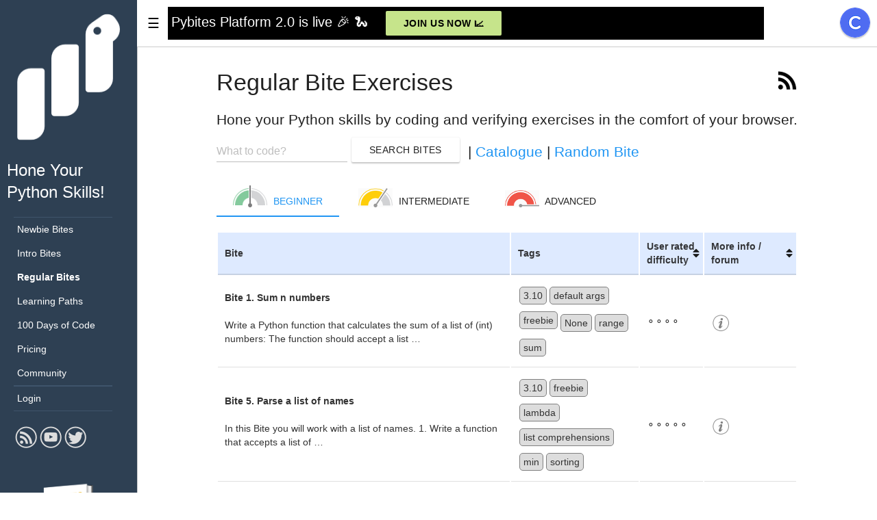

--- FILE ---
content_type: text/javascript; charset="utf-8"
request_url: https://codechalleng.es/static/js/script.7000556a19f4.js
body_size: 6113
content:
/* https://www.w3schools.com/howto/howto_js_filter_lists.asp */
function flexFilterList(searchDiv, filterDiv) {
    var input, filter, table, tr, a, i;
    input = document.getElementById(searchDiv);
    filter = input.value.toUpperCase();
    table = document.getElementById(filterDiv);
    tr = table.getElementsByTagName("tr");
    for (i = 0; i < tr.length; i++) {
        a = tr[i].getElementsByTagName("a")[0];
        if (a === undefined){
          continue;
        } else if (a.innerHTML.toUpperCase().indexOf(filter) > -1) {
            tr[i].style.display = "";
        } else {
            tr[i].style.display = "none";

        }
    }
}


// backward compability - TODO: remove in favor of flexFilterList (= with args)
function filterList() {
    var input, filter, table, tr, a, i;
    input = document.getElementById("search");
    filter = input.value.toUpperCase();
    table = document.getElementById("filterList");
    tr = table.getElementsByTagName("tr");
    for (i = 0; i < tr.length; i++) {
        a = tr[i].getElementsByTagName("a")[0];
        if (a === undefined){
          continue;
        } else if (a.innerHTML.toUpperCase().indexOf(filter) > -1) {
            tr[i].style.display = "";
        } else {
            tr[i].style.display = "none";

        }
    }
}


// backward compability - TODO: remove in favor of flexFilterList (= with args)
function filterList2() {
    var input, filter, table, tr, a, i;
    input = document.getElementById("search2");
    filter = input.value.toUpperCase();
    table = document.getElementById("filterList2");
    tr = table.getElementsByTagName("tr");
    for (i = 0; i < tr.length; i++) {
        a = tr[i].getElementsByTagName("a")[0];
        if (a === undefined){
          continue;
        } else if (a.innerHTML.toUpperCase().indexOf(filter) > -1) {
            tr[i].style.display = "";
        } else {
            tr[i].style.display = "none";

        }
    }
}

function updateShowLevelSpan(val) {
  var span = document.getElementById("showLevelValue");
  span.textContent = '\xa0\xa0\xa0(' + val + ')';
}

function copyCB() {
  var copyText = document.getElementById('cp');
  copyText.select();
  document.execCommand("Copy");
  alert("Copied command: " + copyText.value);
  return false;
}

function copyCB2() {
  /* refactor */
  var copyText = document.getElementById('cp2');
  copyText.select();
  document.execCommand("Copy");
  alert("Copied command: " + copyText.value);
  return false;
}

function copySubmissionToClipBoard() {
  // https://stackoverflow.com/a/38848336
  var sel = editor.selection.toJSON(); // save selection
  editor.selectAll();
  editor.focus();
  document.execCommand('copy');
  editor.selection.fromJSON(sel); // restore selection
  alert('Copied your code to clipboard.');
  return false;
}

function copyTestToClipBoard() {
  var sel = secondEditor.selection.toJSON();
  secondEditor.selectAll();
  secondEditor.focus();
  document.execCommand('copy');
  secondEditor.selection.fromJSON(sel);
  alert('Copied test code to clipboard.');
  return false;
}

function copySolutionToClipBoard() {
  var sel = thirdEditor.selection.toJSON();
  thirdEditor.selectAll();
  thirdEditor.focus();
  document.execCommand('copy');
  thirdEditor.selection.fromJSON(sel);
  alert('Copied solution code to clipboard.');
  return false;
}

function toggle_protocol() {
  var https = 'https://github.com/'
  var ssh = 'git@github.com:'
  var wantSSH  = document.getElementById('protocol').checked === true;
  var input = document.getElementById('cp');
  var val = input.value;
  var newval = '';
  if(wantSSH){
    newval = val.replace(https, ssh);
  } else {
    newval = val.replace(ssh, https);
  }
  input.value = newval;
}

function ConfirmDelete(){
  if(confirm("Sure you want to delete this message?")){
    return true;
  } else {
    return false;
  }
}

function ConfirmDeleteSubmissions(){
  if(confirm("Sure you want to delete all your shared revisions?")){
    return true;
  } else {
    return false;
  }
}

function WarningEmailDelete(){
  if(confirm("Sure you want to delete your email?")){
    return true;
  } else {
    return false;
  }
}
function WarningFinishTimeSheet() {
  if(confirm("Are you sure you want to submit / finalize your timesheet? You cannot edit it after this action.")){
    return true;
  } else {
    return false;
  }
}

function TalkPythonCourseConfirm(){
  if(confirm("Note: This is a Talk Python 100 Days of Code template. Ownership of the course is required to use this template.")){
    return true;
  } else {
    return false;
  }
}

function BitesResetConfirm(){
  if(confirm("Are you sure you want to reset all your Bites? This cannot be undone!")){
    return true;
  } else {
    return false;
  }
}

function WarningUndo(){
  if(confirm("Sure you want to delete? You cannot undo this!")){
    return true;
  } else {
    return false;
  }
}

function WarningUndoIvBite(){
  if(confirm("Sure you want to delete? This will delete all associated code submissions and cannot be undone!")){
    return true;
  } else {
    return false;
  }
}

function ConfirmRedeem(){
  if(confirm("Redeem this Bite for a Token?")){
    return true;
  } else {
    return false;
  }
}

function WarningAccountDelete(){
  if(confirm("Are you sure you want to delete your account? When we delete it you will lose all your data which cannot be undone!")){
    return true;
  } else {
    return false;
  }
}

function WarningUnsub(){
  if(confirm("Are you sure you want to unsubscribe from our Bites of Py? Upon confirmation we will cancel your current Gumroad subscription!")){
    return true;
  } else {
    return false;
  }
}

function saveEditorPrefsConfirm(formId, warn){
  if(warn === true){
    if(confirm("Are you sure you want to update your editor preferences? This refreshes the page so make sure you don't have unsaved code changes!")){
      document.getElementById(formId).submit();
    } else {
      return false;
    }
  } else {
    // submit straigt away
    document.getElementById(formId).submit();
  }
}

function WarningLicenseRevokeMulti(){
  if(confirm("Are you sure you want to revoke these users from your license? Their access to the Premium Tier will cease immediately. You will redeem the freed up seats.")){
    return true;
  } else {
    return false;
  }
}

function confirmAction(text){
  if(confirm(text)){
    return true;
  } else {
    return false;
  }
}

function ConfirmViewAnswerStudent(){
  if(confirm("Are you sure you want to see the solution? Your teacher will be able to see that you took a peek at the answer.")){
    return true;
  } else {
    return false;
  }
}

function ConfirmViewAnswer(intro){
  intro = typeof intro !== 'undefined';

  var confirmText = "Are you sure you want to see the solution?\n";

  if(intro === true){
    confirmText += "Relax! No penalty for Intro Bites (regular Bites we do deduct points!)\n";
    confirmText += "Are you sure though you tried everything?\n\n";
    confirmText += "Hit Cancel to keep coding, hit OK to see our solution :)";
  } else {
    confirmText += "Doing so won't get you the full credit :(\n";
    confirmText += "Not the case if you hit Cancel and keep coding :)";
  }

  if(confirm(confirmText)){
    return true;
  } else {
    return false;
  }
}

function CopyCodeToForm(){
  document.getElementById("overlay").style.display = "block";
  var code = editor.getValue();
  document.getElementById("code").value = code;
}

function CopyRunCodeToForm(){
  document.getElementById("overlay").style.display = "block";
  var code = editor.getValue();
  document.getElementById("run_code").value = code;
}

function CopyFlakeCodeToForm(){
  document.getElementById("overlay").style.display = "block";
  var code = editor.getValue();
  document.getElementById("flake_code").value = code;
}

function CopyRadonCodeToForm(){
  document.getElementById("overlay").style.display = "block";
  var code = editor.getValue();
  document.getElementById("radon_code").value = code;
}

function CopyBlackCodeToForm(){
  document.getElementById("overlay").style.display = "block";
  var code = editor.getValue();
  document.getElementById("black_code").value = code;
}

function activateTab(tab){
  scroll(0,0);
  mui.tabs.activate(tab);
}

function ResetToTemplateCode(){
  var answer = confirm("Sure you want to go back to the initial template code?");
  if(answer){
    var code = document.getElementById('template_code').value;
    // document.getElementById("editor").value = code;
    editor.getSession().setValue(code);
  }
  return false;
}

function countDown(endDate, divId, divIdPrepend, showWhenDone, alertMsg){
  var myDiv = document.getElementById(divId)
  myDiv.disabled = true;

  var countDownDate = new Date(endDate).getTime();

  var x = setInterval(function() {

      var now = new Date().getTime();
      var distance = countDownDate - now;

      var days = Math.floor(distance / (1000 * 60 * 60 * 24));
      var hours = Math.floor((distance % (1000 * 60 * 60 * 24)) / (1000 * 60 * 60));
      var minutes = Math.floor((distance % (1000 * 60 * 60)) / (1000 * 60));
      var seconds = Math.floor((distance % (1000 * 60)) / 1000);

      myDiv.innerHTML = divIdPrepend + days + "d " + hours + "h "
      + minutes + "m " + seconds + "s ";

      if (distance < 0) {
          clearInterval(x);
          myDiv.innerHTML = showWhenDone;
          myDiv.disabled = false;

          // first 5 min past deadline show alert
          if(alertMsg !== "" && distance < 0 && minutes > -5){
            alert(alertMsg);
          }
      }
  }, 1000);
}


function standardModal(text, width, height){
  if(width === null && height === null){
    width = '600';
    height = '600';
  }

  // initialize modal element
  var $modalEl = $('<div/>');

  // set style
  $modalEl.css({
    width: width + 'px',
    height: height + 'px',
    margin: '100px auto',
    padding: '10px 20px',
    backgroundColor: '#f2f2f2'
  });

  // add content
  var $content = $(text);
  $modalEl.append($content);

  // show modal
  mui.overlay('on', $modalEl.get(0));
}

function bitePreview(text){
  var $modalEl = $('<div/>');

  // set style
  $modalEl.css({
    width: '800px',
    height: '600px',
    margin: '50px auto',
    padding: '10px 20px',
    backgroundColor: '#f2f2f2',
    'overflow-y': 'auto'
  });

  // add content
  var $content = $(text);
  $modalEl.append($content);

  // show modal
  mui.overlay('on', $modalEl.get(0));
}

function biteMetrics(text){
  // initialize modal element
  var $modalEl = $('<div/>');

  // set style
  $modalEl.css({
    width: '400px',
    height: '200px',
    margin: '100px auto',
    padding: '10px 20px',
    backgroundColor: '#f2f2f2'
  });

  // add content
  var $content = $(text);
  $modalEl.append($content);

  // show modal
  mui.overlay('on', $modalEl.get(0));

  return false;
}


function gifModal(pic){
  // initialize modal element
  var $modalEl = $('<div/>');

  // set style
  $modalEl.css({
    margin: '65px auto',
    backgroundColor: '#000'
  });

  // add content
  var $gif = $('<img class="flex" style="float: right;" src="' + pic + '">');
  $modalEl.append($gif);

  // show modal
  mui.overlay('on', $modalEl.get(0));
}


function openInNewTab(url) {
  var win = window.open(url, '_blank');
  win.focus();
}


function openInSameTab(url) {
  var win = window.open(url, '_self');
  win.focus();
}


jQuery(function($) {
  var $bodyEl = $('body'),
      $sidedrawerEl = $('#sidedrawer');


  function showSidedrawer() {
    // show overlay
    var options = {
      onclose: function() {
        $sidedrawerEl
          .removeClass('active')
          .appendTo(document.body);
      }
    };

    var $overlayEl = $(mui.overlay('on', options));

    // show element
    $sidedrawerEl.appendTo($overlayEl);
    setTimeout(function() {
      $sidedrawerEl.addClass('active');
    }, 20);
  }


  function hideSidedrawer() {
    $bodyEl.toggleClass('hide-sidedrawer');
  }


  $('.js-show-sidedrawer').on('click', showSidedrawer);
  $('.js-hide-sidedrawer').on('click', hideSidedrawer);

  var $titleEls = $('strong', $sidedrawerEl);

  $titleEls
    .next()
    .hide();

  $titleEls.on('click', function() {
    $(this).next().slideToggle(200);
  });


  /* hide / show panels metrics page */
  var $titleEls = $('strong', $('#bitePanels'));

  $titleEls
    .next()
    .hide();

  $titleEls.on('click', function() {
    $(this).next().slideToggle(200);
  });


  /* avoid double submits */
  $("input[type='submit']").on("click", function (e) {
    $(this).attr("disabled", true);
    $(this).closest("form").submit()
  });

  $(".clipboardCopied").hide();
  $(".copyClipboard").on("click", function(e){
    var cmdBox = $(this).parent().find('.commandBox');
    cmdBox.select();
    document.execCommand("Copy");
    $(".clipboardCopied").show().delay(3000).slideUp();
    return false;
  });

  $("#messages").delay(8000).slideUp();

  $("#pytestOutput").hide();
  $('#showErrors').click(function(e){
    $('#pytestOutput').slideToggle();
    $(this).text( $(this).text() == 'Show test output' ? "Hide test output" : "Show test output");
  });

  $("#feedbackForm").hide();
  $('#feedbackFormToggle').click(function(e){
    $('#feedbackForm').slideToggle();
    $(this).text( $(this).text() == 'Tell us about your experience' ? "Hide feedback form" : "Tell us about your experience");
  });

  $("#noteForm").hide();
  $('#noteFormToggle').click(function(e){
    $('#noteForm').slideToggle();
    $(this).text( $(this).text() == "Your Bite Notes" ? "Hide Bite Notes form" : "Your Bite Notes");
  });

  $("#communityShare").hide();
  $('#communityShareToggle').click(function(e){
    $('#communityShare').slideDown();
    $(this).text('Thank you!');
  });

  $("#watchTraining").hide();
  $('#watchTrainingLink').click(function(e){
    $('#watchTraining').slideDown();
  });

  $("#newbieBiteUpgrade").hide();
  $('#enterNewbieLicense').click(function(e){
    $('#newbieBiteUpgrade').slideToggle();
    $(this).text( $(this).text() == 'Enter Newbie license key ...' ? "Hide license form" : "Enter Newbie license key ...");
  });

  $("#createNewProject").hide();
  $('#createNewProjectToggle').click(function(){
    $('#createNewProject').slideDown(function(){
       $("#createNewProjectToggle").hide(function(){
         var btnText = $("#createProjectFromTemplate").text();
         $("#createProjectFromTemplate").text('OR ' + btnText);
       });
    });
  });

  $('.count').each(function () {
      $(this).prop('Counter', 0).animate({
          Counter: $(this).text()
      }, {
          duration: 2000,
          easing: 'swing',
          step: function (now) {
              // https://stackoverflow.com/a/34531093
              $(this).text(Math.ceil(now).toLocaleString('en'));
          }
      });
  });

  $('#id_query').change(function() {
    // redirect in case of testimonial to show extra checkbox
    var box = $(this);
    var option = box.val();
    // make sure we don't wipe out previous content
    var msgContent = $("#composeMessage").val();
    var promptMsg = "You have unsaved changes, are you sure you want to change the message type?"
    if(msgContent !== '' && !confirm(promptMsg)){
      return false;
    }
    var base_url = window.location.href;
    base_url = base_url.substring(0, base_url.indexOf('new'));
    var newurl = base_url + 'new/' + option + '/';
    window.location = newurl;
  });

  $('.consolePane').click(function() {
    // when run code is clicked jump to console div
    var cons = "#console";
    var url = document.location.href;
    if(!url.endsWith(cons)){
      url += cons;
      document.location = url;
    }
  });

  $('.biteOrChallenge').change(function() {
    var box = $(this);
    var exerciseId = box.val();
    var text = box.find('option:selected').text();

    if(text === 'I want more Bites'){
      // if this option is clicked in dropdown redirect to 'what to code' tab
      activateTab('pane-default-3');
      return;
    }

    var typeChallenge = box.attr('class').split(' ')[1];
    var dayInt = $(this).parent().parent().parent().find(".dayInt").html();
    dayInt = parseInt(dayInt);
    var prefix = 'Day ' + dayInt + ': #100DaysOfCode progress: today I worked on ';

    prefix += typeChallenge;
    link = 'http://codechalleng.es/challenges/' + exerciseId + '/';
    if(typeChallenge === 'Bite'){
      prefix += ' ';
      link = 'http://codechalleng.es/bites/' + exerciseId + '/';
    }

    // pybites article
    if(typeChallenge === 'Article'){
      prefix = 'Day ' + dayInt + ': #100DaysOfCode progress: today I read a PyBites article: ';
      link = exerciseId;
    }

    // pycon talk option
    if(typeChallenge === 'Video'){
      var pyconYear = $(this).parent().parent().parent().find(".pyconYear").html();
      pyconYear = parseInt(pyconYear);
      prefix = 'Day ' + dayInt + ': #100DaysOfCode progress: today I watched a #PyCon' + pyconYear + ' talk: ';
      link = 'https://www.youtube.com/watch?v=' + exerciseId;
    }

    var tweet = box.closest('tr').find('td textarea.tweetBox');
    tweet.val(prefix + text + ' ' + link + ' #Python via @pybites');
  });


  $(".bitetipCode").click(function(){
    if ( $(this).height() < 290){
      $(this).css({ overflow: 'visible', });
      $('.mui-caret').css({ transform: 'rotate(180deg)' });
      $(this).animate({ height: 300 }, 500);
    } else {
      $(this).animate({ height: 66 }, 500, function(){
        $(this).css({ overflow: 'hidden', });
        $('.mui-caret').css({ transform: 'none' });
      });
    }
  });

  // toggle message reply edit: https://stackoverflow.com/a/31502697
  $('button.activateEdit').on('click', function(e){
    e.preventDefault();
    var $parent = $(this).closest('.msgBox');
    $parent.find('blockquote.message').hide();
    $parent.find('form.editReplyForm').show();
    $(this).hide();
  });

  $('button.deactivateEdit').on('click', function(e){
    e.preventDefault();
    var $parent = $(this).closest('.msgBox');
    $parent.find('blockquote.message').show();
    $parent.find('form.editReplyForm').hide();
    $parent.find('button.activateEdit').show();
  });

  $('.mui-dropdown__menu li textarea').click(function(e) {
    // prevent textarea click closing dropdown
    e.stopPropagation();
  });

  $('a.matchClick').click(function() {
      var searchMatch = $(this).html();
      $('.searchField').val(searchMatch);
      return false;
  });

  // user anchors - https://stackoverflow.com/a/41121797
  $('.linkScroll a[href^="#"]').click(function(e) {
      var aid = $(this).attr("href");
      var idx = aid.replace('#', '');
      if(isNaN(idx) === true){
        // if number populate url, if name don't
        e.preventDefault();
      }
      $('html,body').animate({scrollTop: $(aid).offset().top - 80 }, 'slow');
      $(aid).addClass('unread_animation');
  });

  // scroll to anchors
  var hasAnchor = window.location.href.match(/#.+$/);
  if(hasAnchor !== null){
    var aid = hasAnchor[0];
    var offset = $(aid).offset();
    if(offset === undefined){
      return;
    }
    $('html,body').animate({scrollTop: offset.top - 80 }, 'slow');
    // for certificate navigation animate the previously generated links
    if(aid === '#certificateGenerated'){
      $('#userCertificates').addClass('unread_animation');
    }
  }

  $('.biteIdea').click(function(e) {
    $('.biteRequestWrapper').addClass('unread_animation');
  });

  $("#progressLoader").hide();
  $('.showProgressLoader').click(function(e) {
    $(this).slideUp();
    $("#progressLoader").show();
  });

  // metrics
  $('#metricsDiv').hide();
  $('#showBiteMetrics').click(function(e) {
    $(this).slideUp(function(){
      $('#metricsDiv').slideDown();
    });
  });

  // translations
  $('#translationDiv').hide();
  $('#showTranslations').click(function(e) {
    $(this).slideUp(function(){
      $('#translationDiv').slideDown();
    });
  });

  // share buttons
  $('#shareButtonsDiv').hide();
  $('#showShareButtons').click(function(e) {
    $(this).slideUp(function(){
      $('#shareButtonsDiv').slideDown();
    });
  });

  // prevent wiping out share code upon upvote
  $('.voteAction').click(function(e) {
    var reply = $('textarea#reply').val();
    if(reply !== ''){
      alert('You have an unfinished post, please complete it first before voting.');
      return false;
    }
  });

});


/* auto-expanding textareas with vanilla JS:
   https://jsfiddle.net/cferdinandi/mqwwpL6u/ */

var autoExpand = function (field) {
  // Reset field height
  field.style.height = 'inherit';

  // Get the computed styles for the element
  var computed = window.getComputedStyle(field);

  // Calculate the height
  var height = parseInt(computed.getPropertyValue('border-top-width'), 10)
              + parseInt(computed.getPropertyValue('padding-top'), 10)
              + field.scrollHeight
              + parseInt(computed.getPropertyValue('padding-bottom'), 10)
              + parseInt(computed.getPropertyValue('border-bottom-width'), 10);

  field.style.height = height + 'px';
};

document.addEventListener('input', function (event) {
  if (event.target.tagName.toLowerCase() !== 'textarea') return;
  autoExpand(event.target);
}, false);


function sortTable(n, divId) {
  /* https://www.w3schools.com/howto/howto_js_sort_table.asp */
  var table, rows, switching, i, x, y, shouldSwitch, dir, switchcount = 0;
  table = document.getElementById(divId);
  switching = true;
  // Set the sorting direction to ascending:
  dir = "asc";
  /* Make a loop that will continue until
  no switching has been done: */
  while (switching) {
    // Start by saying: no switching is done:
    switching = false;
    rows = table.rows;
    /* Loop through all table rows (except the
    first, which contains table headers): */
    for (i = 1; i < (rows.length - 1); i++) {
      // Start by saying there should be no switching:
      shouldSwitch = false;
      /* Get the two elements you want to compare,
      one from current row and one from the next: */
      x = rows[i].getElementsByTagName("td")[n];
      y = rows[i + 1].getElementsByTagName("td")[n];
      /* Check if the two rows should switch place,
      based on the direction, asc or desc: */
      if (dir == "asc") {
        if (x.innerHTML.toLowerCase() > y.innerHTML.toLowerCase()) {
          // If so, mark as a switch and break the loop:
          shouldSwitch = true;
          break;
        }
      } else if (dir == "desc") {
        if (x.innerHTML.toLowerCase() < y.innerHTML.toLowerCase()) {
          // If so, mark as a switch and break the loop:
          shouldSwitch = true;
          break;
        }
      }
    }
    if (shouldSwitch) {
      /* If a switch has been marked, make the switch
      and mark that a switch has been done: */
      rows[i].parentNode.insertBefore(rows[i + 1], rows[i]);
      switching = true;
      // Each time a switch is done, increase this count by 1:
      switchcount ++;
    } else {
      /* If no switching has been done AND the direction is "asc",
      set the direction to "desc" and run the while loop again. */
      if (switchcount == 0 && dir == "asc") {
        dir = "desc";
        switching = true;
      }
    }
  }
}

// save and test upon control + enter
// https://stackoverflow.com/a/2511474
// define a handler
function doc_keyUp(e) {
    // https://www.cambiaresearch.com/articles/15/javascript-char-codes-key-codes
    var save = document.getElementById('save_only');
    var test = document.getElementById('save');

    // only apply shortcuts when we are on a bite page
    if(test === null){
      return
    }

    var run = document.getElementById('runCodeSubmit');
    var flake = document.getElementById('flakeSubmit');
    var black = document.getElementById('blackSubmit');

    var shortcut = e.ctrlKey && e.shiftKey;

    // key codes: https://www.cambiaresearch.com/articles/15/javascript-char-codes-key-codes
    var sClicked = e.keyCode == 83; // s
    var tClicked = e.keyCode == 84; // t
    var rClicked = e.keyCode == 82; // r
    var fClicked = e.keyCode == 70; // f
    var bClicked = e.keyCode == 66; // b

      // all shortcuts are with ctrl + shift to avoid default browser or OS actions
    if (shortcut && sClicked) save.click();
    if (shortcut && tClicked) test.click();
    if (shortcut && rClicked) run.click();
    if (shortcut && fClicked) flake.click();
    if (shortcut && bClicked) black.click();
}
// register the handler
document.addEventListener('keyup', doc_keyUp, false);
